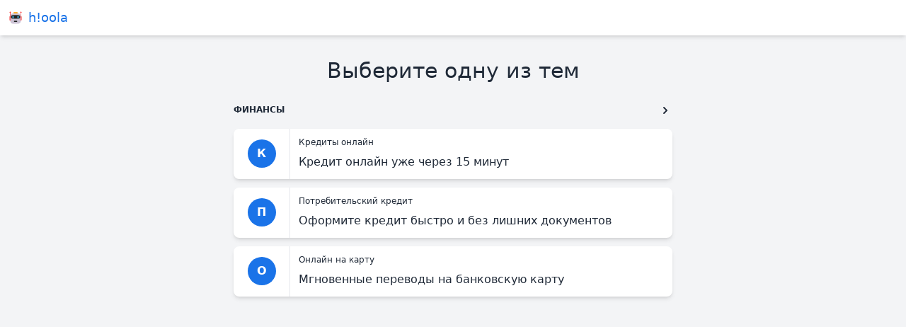

--- FILE ---
content_type: text/html; charset=UTF-8
request_url: https://www.hioola.ru/ru
body_size: 3098
content:


<!doctype html><html lang="ru"><head><meta charset="UTF-8"><meta name="viewport" content="width=device-width, initial-scale=1.0, maximum-scale=5.0, minimum-scale=1.0"><meta http-equiv="X-UA-Compatible" content="ie=edge"><title>Все предложения - Hioola.ru</title><meta name="description" content=""><meta name="keywords" content=""><meta name="csrf-token" content="K3Bv7jTP3lvk2dhCqXiM3mC0s5QB63t9B26dp4dl"><link type="image/x-icon" rel="shortcut icon" href="/favicon.png"><link rel="preload" as="style" href="https://www.hioola.ru/build/assets/app.21553c9a.css" /><link rel="modulepreload" href="https://www.hioola.ru/build/assets/app.e5198d1b.js" /><link rel="stylesheet" href="https://www.hioola.ru/build/assets/app.21553c9a.css" /><script type="module" src="https://www.hioola.ru/build/assets/app.e5198d1b.js"></script><link rel="manifest" href="/manifest.json"><script>if ('serviceWorker' in navigator) { navigator.serviceWorker.register('/service-worker.js');}</script></head><body class="font-sans antialiased text-gray-800 bg-gray-100"><div id="vadJUDZvLdUy1-hioola" class="hidden"></div><style> #block-mobile-app-panel-android { display: none; background-color: #f3f3f3; width: 100%; height: 63px; position: fixed; top: 0; text-decoration: none; box-shadow: 0 1px 3px 0 rgb(0 0 0 / 0.1), 0 1px 2px -1px rgb(0 0 0 / 0.1); cursor: pointer; z-index: 60; } #block-mobile-app-panel-android .column { flex: 0 0 auto; padding-top: 10px; padding-bottom: 8px; padding-left: 4px; padding-right: 4px; align-items: center; } #block-mobile-app-panel-android .column:nth-child(1) { padding: 0; } #block-mobile-app-panel-android .column:nth-child(2) { display: flex; padding-left: 0; } #block-mobile-app-panel-android .column:nth-child(3) { flex: 1 1 auto; } #block-mobile-app-panel-android .column:nth-child(4) { display: flex; padding-right: 10px; } #block-mobile-app-panel-android .button-close { background: transparent; border: none; padding: 13px; width: 40px; height: 100%; cursor: pointer; } #block-mobile-app-panel-android .button-close img { width: 12px; height: 12px; } #block-mobile-app-panel-android .app-icon { width: 40px; height: 40px; border-radius: 8px; overflow: hidden; box-shadow: 0 2px 2px #d3d3d3; } #block-mobile-app-panel-android .app-name { color: #999999; font-family: Arial, Helvetica, sans-serif; font-size: 16px; } #block-mobile-app-panel-android .app-rating { display: none; } @media screen and (min-width: 319px) { #block-mobile-app-panel-android .app-rating { display: flex; } } .stars-bg { position: absolute; top: 0; left: 0; width: 100%; height: 100%; background-image: url('/mobile-apps/ic_star.svg'); } .stars { position: absolute; top: 0; left: 0; height: 100%; background-image: url('/mobile-apps/ic_star_full.svg'); } @media only screen and (max-width: 550px) { #block-mobile-app-panel-android .app-name { font-size: 13px; } #block-mobile-app-panel-android .star { width: 15px; height: 14px; } } @media only screen and (max-width: 400px) { #block-mobile-app-panel-android .app-name { font-size: 12px; } #block-mobile-app-panel-android .button-close { padding: 10px; width: 30px; height: 100%; } #block-mobile-app-panel-android .app-icon { width: 35px; height: 35px; } #block-mobile-app-panel-android .star { width: 14px; height: 13px; } }</style><style> #block-mobile-app-panel-android { display: none; background-color: #fff; width: 100%; height: 5rem; position: fixed; top: 0; text-decoration: none; box-shadow: 0 1px 3px 0 rgb(0 0 0 / 0.1), 0 1px 2px -1px rgb(0 0 0 / 0.1); cursor: pointer; z-index: 60; } #block-mobile-app-panel-android .column { flex: 0 0 auto; padding-top: 10px; padding-bottom: 8px; padding-left: 4px; padding-right: 4px; align-items: center; } #block-mobile-app-panel-android .column:nth-child(1) { padding: 0px; } #block-mobile-app-panel-android .column:nth-child(2) { display: flex; padding-left: 0px; } #block-mobile-app-panel-android .column:nth-child(3) { flex: 1 1 auto; padding-top: 25px; } #block-mobile-app-panel-android .column:nth-child(4) { display: flex; padding-right: 10px; } #block-mobile-app-panel-android .button-close { background: transparent; border: none; padding: 13px; width: 40px; height: 100%; cursor: pointer; } #block-mobile-app-panel-android .button-close img { width: 12px; height: 12px; } #block-mobile-app-panel-android .app-icon { width: 50px; height: 50px; border-radius: 10px; border: 1px solid #e5e7eb; overflow: hidden; } #block-mobile-app-panel-android .app-name { font-family: Arial, Helvetica, sans-serif; font-size: 16px; } #block-mobile-app-panel-android .app-rating { display: none; } @media screen and (min-width: 319px) { #block-mobile-app-panel-android .app-rating { display: flex; } } .stars-bg { position: absolute; top: 0; left: 0; width: 100%; height: 100%; background-image: url('/mobile-apps/ic_star.svg'); } .stars { position: absolute; top: 0; left: 0; height: 100%; background-image: url('/mobile-apps/ic_star_full.svg'); } @media only screen and (max-width: 550px) { #block-mobile-app-panel-android .app-name { font-size: 13px; } #block-mobile-app-panel-android .star { width: 15px; height: 14px; } } @media only screen and (max-width: 400px) { #block-mobile-app-panel-android .app-name { font-size: 12px; } #block-mobile-app-panel-android .button-close { padding: 10px; width: 30px; height: 100%; color: #C0C0C0; } #block-mobile-app-panel-android .star { width: 14px; height: 13px; } }</style><style> #block-mobile-app-panel-ios { display: none; background-color: #fff; width: 100%; height: 5rem; position: fixed; top: 0; text-decoration: none; box-shadow: 0 1px 3px 0 rgb(0 0 0 / 0.1), 0 1px 2px -1px rgb(0 0 0 / 0.1); cursor: pointer; z-index: 60; } #block-mobile-app-panel-ios .column { flex: 0 0 auto; padding-top: 10px; padding-bottom: 8px; padding-left: 4px; padding-right: 4px; align-items: center; } #block-mobile-app-panel-ios .column:nth-child(1) { padding: 0px; } #block-mobile-app-panel-ios .column:nth-child(2) { display: flex; padding-left: 0px; } #block-mobile-app-panel-ios .column:nth-child(3) { flex: 1 1 auto; padding-top: 25px; } #block-mobile-app-panel-ios .column:nth-child(4) { display: flex; padding-right: 10px; } #block-mobile-app-panel-ios .button-close { background: transparent; border: none; padding: 13px; width: 40px; height: 100%; cursor: pointer; } #block-mobile-app-panel-ios .button-close img { width: 12px; height: 12px; } #block-mobile-app-panel-ios .app-icon { width: 50px; height: 50px; border-radius: 10px; border: 1px solid #e5e7eb; overflow: hidden; } #block-mobile-app-panel-ios .app-name { font-family: Arial, Helvetica, sans-serif; font-size: 16px; } #block-mobile-app-panel-ios .app-rating { display: none; } @media screen and (min-width: 319px) { #block-mobile-app-panel-ios .app-rating { display: flex; } } .stars-bg { position: absolute; top: 0; left: 0; width: 100%; height: 100%; background-image: url('/mobile-apps/ic_star.svg'); } .stars { position: absolute; top: 0; left: 0; height: 100%; background-image: url('/mobile-apps/ic_star_full.svg'); } @media only screen and (max-width: 550px) { #block-mobile-app-panel-ios .app-name { font-size: 13px; } #block-mobile-app-panel-ios .star { width: 15px; height: 14px; } } @media only screen and (max-width: 400px) { #block-mobile-app-panel-ios .app-name { font-size: 12px; } #block-mobile-app-panel-ios .button-close { padding: 10px; width: 30px; height: 100%; color: #C0C0C0; } #block-mobile-app-panel-ios .star { width: 14px; height: 13px; } }</style><style> #block-mobile-app-panel-galaxy { display: none; background-color: #fff; width: 100%; height: 5rem; position: fixed; top: 0; text-decoration: none; box-shadow: 0 1px 3px 0 rgb(0 0 0 / 0.1), 0 1px 2px -1px rgb(0 0 0 / 0.1); cursor: pointer; z-index: 60; } #block-mobile-app-panel-galaxy .column { flex: 0 0 auto; padding-top: 10px; padding-bottom: 8px; padding-left: 4px; padding-right: 4px; align-items: center; } #block-mobile-app-panel-galaxy .column:nth-child(1) { padding: 0px; } #block-mobile-app-panel-galaxy .column:nth-child(2) { display: flex; padding-left: 0px; } #block-mobile-app-panel-galaxy .column:nth-child(3) { flex: 1 1 auto; padding-top: 25px; } #block-mobile-app-panel-galaxy .column:nth-child(4) { display: flex; padding-right: 10px; } #block-mobile-app-panel-galaxy .button-close { background: transparent; border: none; padding: 13px; width: 40px; height: 100%; cursor: pointer; } #block-mobile-app-panel-galaxy .button-close img { width: 12px; height: 12px; } #block-mobile-app-panel-galaxy .app-icon { width: 50px; height: 50px; border-radius: 10px; border: 1px solid #e5e7eb; overflow: hidden; } #block-mobile-app-panel-galaxy .app-name { font-family: Arial, Helvetica, sans-serif; font-size: 16px; } #block-mobile-app-panel-galaxy .app-rating { display: none; } @media screen and (min-width: 319px) { #block-mobile-app-panel-galaxy .app-rating { display: flex; } } .stars-bg { position: absolute; top: 0; left: 0; width: 100%; height: 100%; background-image: url('/mobile-apps/ic_star.svg'); } .stars { position: absolute; top: 0; left: 0; height: 100%; background-image: url('/mobile-apps/ic_star_full.svg'); } @media only screen and (max-width: 550px) { #block-mobile-app-panel-galaxy .app-name { font-size: 13px; } #block-mobile-app-panel-galaxy .star { width: 15px; height: 14px; } } @media only screen and (max-width: 400px) { #block-mobile-app-panel-galaxy .app-name { font-size: 12px; } #block-mobile-app-panel-galaxy .button-close { padding: 10px; width: 30px; height: 100%; color: #C0C0C0; } #block-mobile-app-panel-galaxy .star { width: 14px; height: 13px; } }</style><header class="relative bg-white shadow-md"><div class="flex items-center justify-between px-3"><a href="/ru" class="inline-flex items-center"><img src="https://www.hioola.ru/images/logo.svg" class="mr-2 max-h-[20px]" alt="hioola.ru logo"><span class="py-4 text-lg font-medium leading-none text-primary-normal">h!oola</span></a></div></header><script> document.getElementById('active')?.scrollIntoView({ block: "center", inline: "center" }); const dropdownToggle = document?.getElementById('dropdown-toggle'); const dropdownContent = document?.getElementById('dropdown-content'); dropdownToggle?.addEventListener('click', () => { dropdownContent?.classList.toggle('hidden'); dropdownToggle?.classList.toggle('text-slate-900'); dropdownToggle?.classList.toggle('text-primary-normal'); }); document?.addEventListener('click', (event) => { if (!event?.target.closest('#language-dropdown')) { dropdownContent?.classList.add('hidden'); dropdownToggle?.classList.remove('text-primary-normal'); dropdownToggle?.classList.add('text-slate-900'); } });</script><main class="min-h-screen"><div class="container flex flex-col items-center justify-start px-2 py-8 mx-auto"><h1 class="mb-6 text-2xl font-light leading-tight text-center text-gray-800 md:text-3xl"> Выберите одну из тем</h1><div class="w-full max-w-screen-sm"><div class="inline-flex items-center justify-between w-full mb-4"><a href="https://www.hioola.ru/ru/krediti" aria-label="go to type"><h2 class="text-xs font-bold leading-tight text-gray-800 uppercase hover:text-gray-600"> Финансы </h2></a><a href="https://www.hioola.ru/ru/krediti" aria-label="go to type second button"><svg class="w-5 h-5 text-gray-800 fill-current hover:text-gray-600"><path d="M7.293 14.707a1 1 0 0 1 0-1.414L10.586 10 7.293 6.707a1 1 0 0 1 1.414-1.414l4 4a1 1 0 0 1 0 1.414l-4 4a1 1 0 0 1-1.414 0z" /></svg></a></div><a href="https://www.hioola.ru/ru/krediti/krediti-onlain" class="flex items-center justify-start w-full px-4 mb-3 bg-white rounded-lg shadow-md"><div class="flex items-center justify-center flex-shrink-0 w-16 py-3 pr-4 border-r"><div class="flex items-center justify-center w-10 h-10 rounded-full bg-primary-normal"><span class="text-base font-bold leading-none text-white">К</span></div></div><div class="flex-1 py-3 pl-3 -ml-px border-l"><h3 class="mb-2 text-xs font-normal leading-tight text-gray-800">Кредиты онлайн </h3><span class="text-sm font-medium text-gray-800 md:text-base hover:underline"> Кредит онлайн уже через 15 минут</span></div></a><a href="https://www.hioola.ru/ru/krediti/potrebitelskij-kredit" class="flex items-center justify-start w-full px-4 mb-3 bg-white rounded-lg shadow-md"><div class="flex items-center justify-center flex-shrink-0 w-16 py-3 pr-4 border-r"><div class="flex items-center justify-center w-10 h-10 rounded-full bg-primary-normal"><span class="text-base font-bold leading-none text-white">П</span></div></div><div class="flex-1 py-3 pl-3 -ml-px border-l"><h3 class="mb-2 text-xs font-normal leading-tight text-gray-800">Потребительский кредит </h3><span class="text-sm font-medium text-gray-800 md:text-base hover:underline"> Оформите кредит быстро и без лишних документов</span></div></a><a href="https://www.hioola.ru/ru/krediti/onlain-na-kartu" class="flex items-center justify-start w-full px-4 mb-3 bg-white rounded-lg shadow-md"><div class="flex items-center justify-center flex-shrink-0 w-16 py-3 pr-4 border-r"><div class="flex items-center justify-center w-10 h-10 rounded-full bg-primary-normal"><span class="text-base font-bold leading-none text-white">О</span></div></div><div class="flex-1 py-3 pl-3 -ml-px border-l"><h3 class="mb-2 text-xs font-normal leading-tight text-gray-800">Онлайн на карту </h3><span class="text-sm font-medium text-gray-800 md:text-base hover:underline"> Мгновенные переводы на банковскую карту</span></div></a></div></main><footer class="px-2 py-8 bg-gray-200"><div class="container flex flex-col items-center justify-center max-w-screen-sm mx-auto"><a href="https://www.hioola.ru/ru/strani" class="px-2 mb-6 text-base font-normal leading-tight text-gray-600">Россия</a><div class="-my-2 text-center"><div class="flex flex-wrap items-center justify-center gap-x-2"><a href="https://www.hioola.ru/ru/cookies" class="mx-2 my-2 text-sm font-normal leading-tight text-gray-600 hover:underline hover:text-gray-800" style="white-space:nowrap;">Cookies</a><a href="https://www.hioola.ru/ru/zashtita-dannih" class="mx-2 my-2 text-sm font-normal leading-tight text-gray-600 hover:underline hover:text-gray-800" style="white-space:nowrap;">Защита данных и конфиденциальность</a><a href="https://www.hioola.ru/ru/ispolzovanie" class="mx-2 my-2 text-sm font-normal leading-tight text-gray-600 hover:underline hover:text-gray-800" style="white-space:nowrap;">Использование</a><a href="https://www.hioola.ru/ru/push" class="mx-2 my-2 text-sm font-normal leading-tight text-gray-600 hover:underline hover:text-gray-800" style="white-space:nowrap;">Push уведомления</a><a href="https://www.hioola.ru/ru/kontakti" class="mx-2 my-2 text-sm font-normal leading-tight text-gray-600 hover:underline hover:text-gray-800" style="white-space:nowrap;">Контакты</a><a href="https://www.hioola.ru/ru/faq" class="mx-2 my-2 text-sm font-normal leading-tight text-gray-600 hover:underline hover:text-gray-800" style="white-space:nowrap;">Часто задаваемые вопросы</a></div></div><a href="/" target="_blank" class="mt-6 text-sm font-normal leading-tight text-gray-600 hover:underline">© 2020 - 2026 Hioola.ru</a><address class="text-sm not-italic leading-tight text-gray-600"> Адрес: Latvia, Saldus, Liela 9, LV-3801</address></div></footer></body></html>

--- FILE ---
content_type: image/svg+xml
request_url: https://www.hioola.ru/images/logo.svg
body_size: 5017
content:
<?xml version="1.0" encoding="UTF-8"?><svg id="Layer_1" xmlns="http://www.w3.org/2000/svg" viewBox="0 0 500 500"><path d="M307.527987416073302,97.86338220239486c.387728658875858.750236310831497,1.672047830899828.426528946063627,2.39183009610133.4333853750868,21.459623630315036.204417909901167,42.595934523604228-1.671042180169025,62.919565737987796,6.182603844210462,30.816168678911708,11.90826964329608,55.138969167042887,41.970500692427777,57.681501053975808,75.30674010986877l.869971632875604-.651303317181373c.013573403914052,58.657527762286009.35995062153961,117.36080730501817,0,176.015655266595786-.085949137373973,14.005625447918646.492418277644902,27.25069541954872-3.250762694271543,40.861802761435683-10.428037029483676,37.918853627001226-46.21069535490642,65.645371866177811-85.607969747446987,66.069718371174531-62.576690262618285-.316104972967878-125.309205143172221.542862116901233-187.789356626995868-.4318988216055-36.102972961843989-.117770683091294-69.815798346659903-25.86361445239163-81.80550383384616-59.441626935644308-5.212220211882595-14.597188857316723-5.585038324871675-30.787190897515757-5.312094648408674-46.188782262932364,1.031924459011861-58.229152049332697.47488407761557-116.89723927684463,0-175.146442154167744,1.41236678057976.237483010188953.736412670321442-.717507430346814.850450132440528-1.533411880316635,3.682079952248387-26.344197444906968,16.1539968167599-48.301396306185779,37.85822990340148-63.846178297051665,27.562161847128664-19.740287316315516,50.628841435499453-16.730632492009136,82.761821144521491-17.195897142621106.797512131903204-.01154745706117,1.827028770336256.286541725513416,2.39236734057431-.434364916851337.306281944614966.069774495543243.634703352555334.339477836218975,1.092080593437458.411213140418113.610698706086623.095782329201029,3.203977483863127.457999972009929,3.471288246808399.457999972009929h106.9132128286019c.84800975734106,0,3.48952259969883-.665290561808433,4.563368840243129-.869213112428042ZM145.306048008560538,159.246515966893639c-48.308616562045245,1.321317057538181-78.524535310039028,54.953013989340434-53.268902381132648,96.956945882029686,10.936458899970603,18.188982872638007,30.07583835884634,30.191493285921752,51.411022669607519,31.598829567232315,72.270858189928731-.335694348650577,144.673607702728077.59630598080912,216.863010456999291-.471955946552043,28.121633222954188-3.605020884184341,51.806904777986347-27.286331920806333,55.4123359172645-55.412335917260862,4.853969439853245-37.86586363465085-24.254010109460069-71.848484081021525-62.328683812074814-72.790944686388684l-208.088782850663847.119461100939589ZM208.325758052094898,356.125045324284656c-26.816875482598334,4.974805265323084-24.787708348265369,43.467298026980643,2.48630095151384,45.544289326460785,26.356200987181182-.308470998625126,52.875713169301889.542459002228497,79.133512228892869-.431426868013659,26.622179423529815-3.116374376526437,26.955054991771249-41.068623906267021.429595377687292-45.232369353883769l-82.049408558094001.119506895436643Z" fill="#ccc3d5"/><path d="M431.390855937013839,179.134808214379518c-.007353999688348-31.780343651704243-.011589888083108-63.575020368870355.020560787434079-95.359550705321453-.043860831747224-.326121563770357-2.187027320860579-.874089299830302-2.787316897864002-1.181198087700977-16.478684047238858-8.430512334940431-18.188066596965655-31.320179041473239-2.156950959510141-41.155261200239693,18.658955440458158-11.447260683773493,41.532555244537434,6.488005201175838,34.810140253412101,27.42182879777738-2.223165521281771,6.923011285387474-8.089240608476757,12.225862519991097-14.696801064266765,14.915485754306246l.015776261267092,108.185409936499127c.178788784929566,1.267418891766283,2.269641328271973,2.019604746095865,3.268449764012985,2.816042022976035,6.857284632669689,5.467912468688155,11.612543633538735,13.866007766850089,11.534854992019973,22.799062948875871.675172519944681,37.093995762366831.727028477134809,74.58272351307096-.043527346129849,111.692079116326568-1.970022519448321,12.86665287478354-12.093280221411987,23.385114629147211-24.988529224701779,25.425818342446291-1.51762801707082.240168230104246-3.371671234559471.068804245951469-4.976656565673693.455938340650391.35995062153961-58.654847961577616.013573403914052-117.358127504309778,0-176.015655266595786Z" fill="#f73230"/><path d="M67.625168386044606,356.019676593403346c-.928355485861175-.037996037352059-1.875080978410551.08357412539408-2.804983250065561-.021658481522536-14.437814896997224-1.633858681798301-26.055227781745089-13.472175766339205-27.201342297118572-27.991991225833772l-.000000152737812-110.861618324126539c.903780389297026-9.805207616251209,6.654772011286695-18.640611268588145,15.03187127610272-23.648112226926969l.207054905248697-110.636063714673583c-.188088315519053-1.405760554722292-1.917997190412279-1.30668079231782-2.926783546420666-1.853888571931748-5.172026822404405-2.805522989810925-9.541033073363906-7.782897553494877-11.323033002043303-13.449540702145896-6.173883653159464-19.632545961831056,15.217624893786706-36.864299150802253,33.071929189053662-26.552830845843346,14.036893176164995,8.106783478786383,15.073624525203741,27.62640622519757,2.688811933385296,37.743844662605625l-6.328100443866788,3.276298828895051.037412226029119,96.041425875396271-.452836837566792,2.807692571939697c.47488407761557,58.249202877323114,1.031924459011861,116.917290104835047,0,175.146442154167744Z" fill="#f73230"/><path d="M307.527987416073302,97.86338220239486c-1.073846240544299.203922550619609-3.715359082902069.869213112428042-4.563368840243129.869213112428042h-106.9132128286019c-.267310762945272,0-2.860589540721776-.362217642808901-3.471288246808399-.457999972009929-.457377240882124-.071735304199137-.785798648822492-.34143864487487-1.092080593437458-.411213140418113-25.063949777419111-5.709851601663104-22.56416353284385-42.98824622830216,4.110286741359232-44.78295083269586l108.251429478120372.0025541044688c14.791300364122435,1.092697079404388,25.064690455741584,15.257559700924503,20.526466768671526,29.685047325572668-2.364794506782346,7.517929003524841-9.189810668112841,13.641021166053179-16.848232479060243,15.095349402654392Z" fill="#feaf2e"/><path d="M145.306048008560538,159.246515966893639l208.088782850663847-.119461100939589c38.074673702614746.94246060536716,67.182653251928059,34.925081051737834,62.328683812074814,72.790944686388684-3.605431139278153,28.126003996454529-27.290702694310312,51.80731503307652-55.4123359172645,55.412335917260862-72.189402754271214,1.068261927361164-144.59215226707056.136261597901466-216.863010456999291.471955946552043-21.335184310761178-1.407336281310563-40.474563769636916-13.409846694594307-51.411022669607519-31.598829567232315-25.25563292890638-42.003931892689252,4.960285819087403-95.635628824491505,53.268902381132648-96.956945882029686ZM176.167933689690472,259.428149664559896c2.76904527422812-2.833283412690434,4.999125229613128-7.826832884436953,5.339249786040455-11.827711484836982,1.098703096892677-12.924023348203264-.864751922053983-27.361239046376795.000828491387438-40.449432942605199-2.49802369709505-23.382919983815555-35.360826835843909-23.455261437969966-37.84511250340347-.002490406694051.793661021937623,13.163309395215038-.99270911671465,27.423307398416.002489659523235,40.452752587857503.857399154758241,11.225330616450265,11.699634552755015,19.415070326379464,22.742542931479875,17.060802446944763,3.482957070456905-.742541156299922,7.304510598768502-2.721465064008953,9.760001634972468-5.233920200666034ZM333.487508896521831,189.665797220540298c-7.568875296386977,1.049233102391554-14.84556965378215,8.551874240473808-15.543101366165502,16.183176966141218.976409670374778,13.713986551540074-1.252246150041174,29.108946122953057.000041723122195,42.619675255529728.998422760138055,10.771819931436767,12.287146823295188,18.587503662671224,22.740125385163992,16.192833895802323,8.575969937262926-1.964666416253749,14.491371368852924-9.206366974440243,15.100704013937502-17.929392135611124.885607221942337-12.6780899434616-.707054127296942-26.358950448180622-.000047513585741-39.146469539206009-.892751768667949-11.542165974873569-10.770835966552113-19.517735648033522-22.297722242472446-17.919824442656136Z" fill="#212121"/><path d="M208.325758052094898,356.125045324284656l82.049408558094001-.119506895436643c26.525459614083957,4.163745447616748,26.192584045842523,42.115994977357332-.429595377687292,45.232369353883769-26.25779905959098.973885870242157-52.777311241711686.122955869388534-79.133512228892869.431426868013659-27.274009299779209-2.076991299480142-29.303176434112174-40.5694840611377-2.48630095151384-45.544289326460785Z" fill="#222"/><path d="M333.487508896521831,189.665797220540298c11.526886275920333-1.597911205377386,21.404970473804497,6.377658467782567,22.297722242472446,17.919824442656136-.707006613711201,12.787519091025388.885654735528078,26.468379595744409.000047513585741,39.146469539206009-.609332645084578,8.723025161170881-6.524734076674576,15.964725719357375-15.100704013937502,17.929392135611124-10.452978561868804,2.394669766868901-21.741702625025937-5.421013964365557-22.740125385163992-16.192833895802323-1.252287873163368-13.510729132576671.976367947252584-28.905688703989654-.000041723122195-42.619675255529728.697531712383352-7.63130272566741,7.974226069778524-15.133943863749664,15.543101366165502-16.183176966141218Z" fill="#00a5eb"/><path d="M176.167933689690472,259.428149664559896c-2.455491036203966,2.512455136657081-6.277044564515563,4.491379044366113-9.760001634972468,5.233920200666034-11.04290837872486,2.354267879434701-21.885143776721634-5.835471830494498-22.742542931479875-17.060802446944763-.995198776237885-13.029445189441503.791171362414389-27.289443192642466-.002489659523235-40.452752587857503,2.484285667559561-23.452771031275915,35.34708880630842-23.380429577121504,37.84511250340347.002490406694051-.865580413441421,13.088193896228404,1.09787460550524,27.525409594401935-.000828491387438,40.449432942605199-.340124556427327,4.000878600400029-2.570204511812335,8.994428072146547-5.339249786040455,11.827711484836982Z" fill="#00a5eb"/></svg>